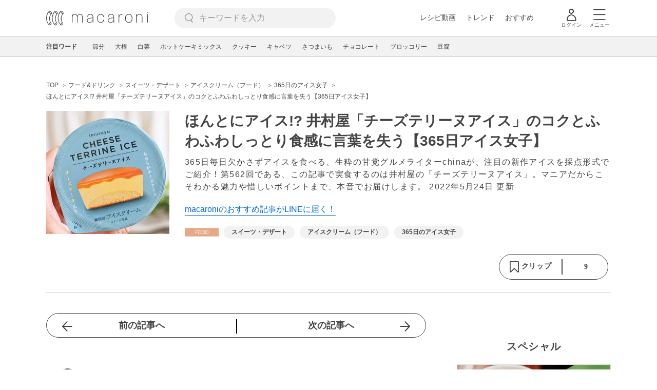

--- FILE ---
content_type: text/html; charset=utf-8
request_url: https://www.google.com/recaptcha/api2/aframe
body_size: 270
content:
<!DOCTYPE HTML><html><head><meta http-equiv="content-type" content="text/html; charset=UTF-8"></head><body><script nonce="XqNVSzVOaXiP2JyjVIsGRQ">/** Anti-fraud and anti-abuse applications only. See google.com/recaptcha */ try{var clients={'sodar':'https://pagead2.googlesyndication.com/pagead/sodar?'};window.addEventListener("message",function(a){try{if(a.source===window.parent){var b=JSON.parse(a.data);var c=clients[b['id']];if(c){var d=document.createElement('img');d.src=c+b['params']+'&rc='+(localStorage.getItem("rc::a")?sessionStorage.getItem("rc::b"):"");window.document.body.appendChild(d);sessionStorage.setItem("rc::e",parseInt(sessionStorage.getItem("rc::e")||0)+1);localStorage.setItem("rc::h",'1769783444956');}}}catch(b){}});window.parent.postMessage("_grecaptcha_ready", "*");}catch(b){}</script></body></html>

--- FILE ---
content_type: application/javascript; charset=utf-8
request_url: https://fundingchoicesmessages.google.com/f/AGSKWxWS_fryJK87ii8ufuB5dXIUBPE2CNgEQmcrpPFzXsLScPotZnuLI_cdgwshiRpeCQV2zaNAhxV8nQcsKs5WUiT03UJMnsX9z7915jToS-MAH_CYtA_um24tqFXDrjkiFz41y9a8xvXV9PbKtE-ie4oE8cU09vIRVzWk4vnLZg8C8-NCS-amtRlEIc1J/_/bottom-ads./adoverride.takeover_banner_/ads4n./ads-gpt.
body_size: -1284
content:
window['7c7f3bab-5743-4344-b69d-9e8dc92fba4f'] = true;

--- FILE ---
content_type: image/svg+xml
request_url: https://cdn.macaro-ni.jp/assets/img/v4/ranking.svg
body_size: 3448
content:
<?xml version="1.0" encoding="UTF-8"?><svg version="1.1" width="32px" height="23px" viewBox="0 0 32.0 23.0" xmlns="http://www.w3.org/2000/svg" xmlns:xlink="http://www.w3.org/1999/xlink"><defs><clipPath id="i0"><path d="M1440,0 L1440,900 L0,900 L0,0 L1440,0 Z"></path></clipPath><clipPath id="i1"><path d="M2.52191637,0 L2.52191637,4.38316169 L3.37439514,4.38316169 L3.37439514,5.17880855 L0.426239386,5.17880855 L0.426239386,4.38316169 L1.42079795,4.38316169 L1.42079795,1.77244545 L1.42168595,1.67254559 L1.42434995,1.57175774 C1.42671795,1.50426983 1.43026994,1.43618993 1.43500593,1.36751803 L0.845374783,1.85769333 L0.793476191,1.89262128 C0.759008685,1.91235458 0.72480429,1.9249839 0.690863006,1.93050922 C0.639951079,1.93879721 0.591999148,1.93879721 0.547007213,1.93050922 C0.502015277,1.92222123 0.461759335,1.90682926 0.426239386,1.88433329 C0.390719438,1.86183732 0.364671475,1.83874935 0.348095499,1.81506939 L0,1.35331005 L1.61260568,0 L2.52191637,0 Z"></path></clipPath><clipPath id="i2"><path d="M1.90386926,0 C2.15961289,0 2.38990056,0.0372959463 2.59473226,0.111887839 C2.79956397,0.186479732 2.97420372,0.290079582 3.11865151,0.422687392 C3.2630993,0.555295201 3.37380314,0.713358973 3.45076303,0.896878709 C3.52772292,1.08039844 3.56620287,1.28227015 3.56620287,1.50249384 C3.56620287,1.69193356 3.5395629,1.86716531 3.48628298,2.02818908 C3.43300306,2.18921285 3.36018716,2.34254063 3.2678353,2.48817242 C3.17548343,2.63380421 3.06833158,2.77470001 2.94637976,2.91085981 C2.82442793,3.04701961 2.69478012,3.18495542 2.55743632,3.32466721 L1.54511778,4.36184972 L1.7395895,4.3085698 L1.93228522,4.26949785 C2.06015703,4.24818588 2.17855686,4.2375299 2.28748471,4.2375299 L3.25362732,4.2375299 L3.3377652,4.24363489 C3.41724108,4.25584487 3.48273099,4.28636983 3.53423491,4.33520976 C3.60290681,4.40032967 3.63724276,4.48616954 3.63724276,4.59272939 L3.63724276,5.23208847 L0,5.23208847 L0,4.87688898 L0.00473599318,4.80663841 C0.0110506508,4.75875226 0.0236799659,4.70876122 0.0426239386,4.6566653 C0.0710398977,4.57852141 0.120767826,4.50748151 0.191807724,4.4435456 L1.68364558,2.94105177 L1.80599207,2.81515328 C1.88387284,2.73253651 1.95438652,2.65255085 2.0175331,2.57519629 C2.11225296,2.45916446 2.19039685,2.34490862 2.25196476,2.23242879 C2.31353267,2.11994895 2.3597086,2.00746911 2.39049256,1.89498927 C2.42127651,1.78250943 2.43666849,1.66351761 2.43666849,1.53801379 C2.43666849,1.33199808 2.38753256,1.17393431 2.2892607,1.06382247 C2.19098885,0.953710627 2.04121306,0.898654706 1.83993335,0.898654706 C1.67654159,0.898654706 1.53860579,0.941870644 1.42612595,1.02830252 C1.31364611,1.1147344 1.23609422,1.22188624 1.19347028,1.34975806 C1.14374235,1.47999787 1.07862245,1.56642975 0.998110563,1.60905368 C0.917598679,1.65167762 0.802750844,1.66114961 0.653567059,1.63746964 L0.0710398977,1.53446179 L0.106004847,1.34709406 C0.147518788,1.16594232 0.2086797,1.00343856 0.289487583,0.859582763 C0.397231428,0.667775039 0.531023236,0.507935269 0.690863006,0.380063453 C0.850702775,0.252191637 1.03363051,0.156879774 1.23964622,0.0941278645 C1.44566192,0.0313759548 1.6670696,0 1.90386926,0 Z"></path></clipPath><clipPath id="i3"><path d="M1.97490916,0 C2.23065279,0 2.45798046,0.036111948 2.65689218,0.108335844 C2.85580389,0.18055974 3.02393165,0.278239599 3.16127545,0.401375422 C3.29861925,0.524511245 3.4028111,0.66718304 3.473851,0.829390806 C3.5448909,0.991598573 3.58041085,1.16268633 3.58041085,1.34265407 C3.58041085,1.50604583 3.56383487,1.64990163 3.53068292,1.77422145 C3.49753097,1.89854127 3.44839504,2.00628511 3.38327513,2.09745298 C3.31815522,2.18862085 3.23764334,2.26558074 3.14173948,2.32833265 C3.04583562,2.39108456 2.93631577,2.44377248 2.81317995,2.48639642 C3.38623513,2.68767613 3.67276271,3.07839557 3.67276271,3.65855473 C3.67276271,3.93324234 3.62303478,4.17240999 3.52357893,4.3760577 C3.42412307,4.57970541 3.29092326,4.74901716 3.1239795,4.88399297 C2.95703574,5.01896878 2.76345202,5.12020063 2.54322834,5.18768853 C2.32300466,5.25517644 2.09330899,5.28892039 1.85414133,5.28892039 C1.60786969,5.28892039 1.38883,5.26228043 1.19702228,5.2090005 C1.00521455,5.15572058 0.834718798,5.0728407 0.685535013,4.96036086 C0.536351228,4.84788102 0.405519416,4.70402523 0.293039578,4.52879348 C0.18055974,4.35356173 0.0828798807,4.14517803 0,3.90364238 L0.490175294,3.70473067 L0.584303159,3.67431671 C0.676655026,3.65078474 0.763678901,3.64789875 0.845374783,3.66565872 C0.954302626,3.68933869 1.03244651,3.74380261 1.07980645,3.82905049 C1.18636629,4.02559421 1.29943813,4.168266 1.41902196,4.25706587 C1.53860579,4.34586574 1.67890958,4.39026568 1.83993335,4.39026568 C1.96306917,4.39026568 2.07022102,4.36954571 2.16138889,4.32810577 C2.25255676,4.28666583 2.32833265,4.23338591 2.38871656,4.168266 C2.44910047,4.10314609 2.49468441,4.0291462 2.52546836,3.94626632 C2.55625232,3.86338644 2.5716443,3.77932256 2.5716443,3.69407468 C2.5716443,3.58277884 2.56394831,3.48273099 2.54855633,3.39393111 C2.53316435,3.30513124 2.48994842,3.22876335 2.41890852,3.16482744 C2.34786862,3.10089154 2.24071677,3.05175561 2.09745298,3.01741966 C1.95418919,2.98308371 1.75468547,2.96591573 1.49894184,2.96591573 L1.49894184,2.20578882 L1.65278762,2.20268083 C1.79886341,2.19646484 1.92162923,2.18092486 2.02108509,2.1560609 C2.1536929,2.12290894 2.25610875,2.07732501 2.32833265,2.01930909 C2.40055654,1.96129318 2.44850848,1.89084528 2.47218844,1.8079654 C2.49586841,1.72508552 2.50770839,1.63391765 2.50770839,1.53446179 C2.50770839,1.33081408 2.45857246,1.17393431 2.3603006,1.06382247 C2.26202874,0.953710627 2.11225296,0.898654706 1.91097325,0.898654706 C1.74758148,0.898654706 1.60964568,0.941870644 1.49716584,1.02830252 C1.38468601,1.1147344 1.30713412,1.22188624 1.26451018,1.34975806 C1.21478225,1.47999787 1.14966235,1.56642975 1.06915046,1.60905368 C0.988638577,1.65167762 0.873790742,1.66114961 0.724606957,1.63746964 L0.142079795,1.53446179 L0.177044745,1.34709406 C0.218558685,1.16594232 0.279719597,1.00343856 0.360527481,0.859582763 C0.468271326,0.667775039 0.602063133,0.507935269 0.761902903,0.380063453 C0.921742673,0.252191637 1.10467041,0.156879774 1.31068611,0.0941278645 C1.51670182,0.0313759548 1.7381095,0 1.97490916,0 Z"></path></clipPath><clipPath id="i4"><path d="M20.6114352,0.00642418937 C21.4643268,-0.0683193238 21.9685147,0.515861002 21.9685147,1.40855853 L21.9683247,9.67388465 L29.5864401,9.6761676 C30.5657192,9.59730611 31.2379098,10.0609329 31.2881681,10.9516392 L31.2911937,11.0605665 L31.2911937,21.9903973 L0,21.9903973 L0.00035676494,9.14083029 C0.0306265686,8.14319759 0.846266678,7.64709901 2.11058137,7.64709901 L9.34840974,7.6466643 L9.34976558,1.45006286 C9.2927047,0.564017421 9.88249302,0.0464494057 10.8085749,0.00646163723 L10.9260642,0.00395845556 Z M20.6721694,1.2944058 L10.7395862,1.29503095 C10.6514721,1.29640696 10.6366403,1.30584978 10.6369126,1.35078152 L10.640065,1.40855853 L10.640065,8.93873351 L2.11058137,8.93873351 L1.89320114,8.94270645 C1.40155245,8.9626185 1.28696038,9.05773361 1.2916345,9.23604486 L1.2911937,20.698631 L29.9990622,20.698631 L29.9995356,11.0257081 L30.0005734,10.9883284 L29.9775869,10.9720872 C29.9356505,10.9621455 29.8563527,10.9551012 29.7241063,10.9607369 L29.63828,10.9657181 L20.6768802,10.9657181 L20.6763846,1.3676935 L20.6721694,1.2944058 Z"></path></clipPath></defs><g transform="translate(-1080.0 -542.0)"><g clip-path="url(#i0)"><g transform="translate(1081.0 542.999999999999)"><g transform="translate(13.23366595037332 2.553628659719071)"><g clip-path="url(#i1)"><polygon points="0,0 3.37439514,0 3.37439514,5.17880855 0,5.17880855 0,0" stroke="none" fill="#444444"></polygon></g></g><g transform="translate(3.400775377256938 10.2501557626132)"><g clip-path="url(#i2)"><polygon points="0,0 3.63724276,0 3.63724276,5.23208847 0,5.23208847 0,0" stroke="none" fill="#444444"></polygon></g></g><g transform="translate(22.73266900411096 12.83342477134628)"><g clip-path="url(#i3)"><polygon points="0,0 3.67276271,0 3.67276271,5.28892039 0,5.28892039 0,0" stroke="none" fill="#444444"></polygon></g></g><g transform="translate(-0.6453764456479867 -0.6460052823330003)"><g clip-path="url(#i4)"><polygon points="0,0 31.2911937,0 31.2911937,21.9903973 0,21.9903973 0,0" stroke="none" fill="#444444"></polygon></g></g></g></g></g></svg>

--- FILE ---
content_type: image/svg+xml
request_url: https://cdn.macaro-ni.jp/assets/img/v4/login_white.svg
body_size: 285
content:
<svg enable-background="new 0 0 24 24" viewBox="0 0 24 24" xmlns="http://www.w3.org/2000/svg"><g fill="#fff"><path d="m12 12.2c-4.4 0-8.2 4.1-8.2 8.7v2.1.1c0 .4.4.7.8.7h14.8.1c.4-.1.7-.4.7-.8v-2.1-.2c-.2-4.6-3.9-8.5-8.2-8.5zm-6.4 9.9v-1.1-.2c.1-3.6 3-6.9 6.4-6.9h.2c3.4.1 6.3 3.4 6.3 7.1v1.1z"/><path d="m12 1.8c1.8 0 3.3 1.5 3.3 3.3s-1.5 3.3-3.3 3.3-3.3-1.5-3.3-3.3 1.5-3.3 3.3-3.3m0-1.7c-2.8 0-5 2.2-5 5s2.2 5 5 5 5-2.2 5-5-2.2-5-5-5z"/></g></svg>